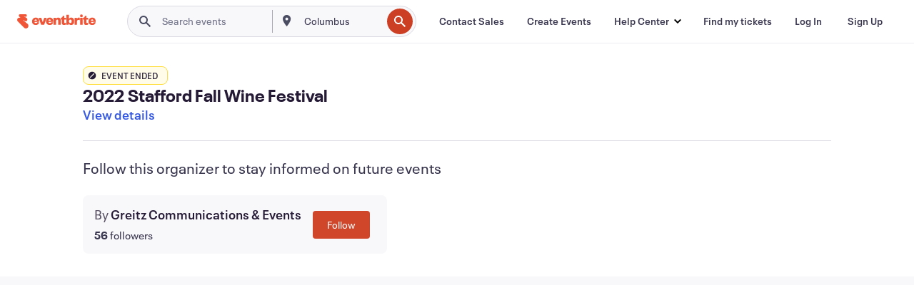

--- FILE ---
content_type: text/javascript; charset=utf-8
request_url: https://app.link/_r?sdk=web2.86.5&branch_key=key_live_epYrpbv3NngOvWj47OM81jmgCFkeYUlx&callback=branch_callback__0
body_size: 72
content:
/**/ typeof branch_callback__0 === 'function' && branch_callback__0("1543653558225279493");